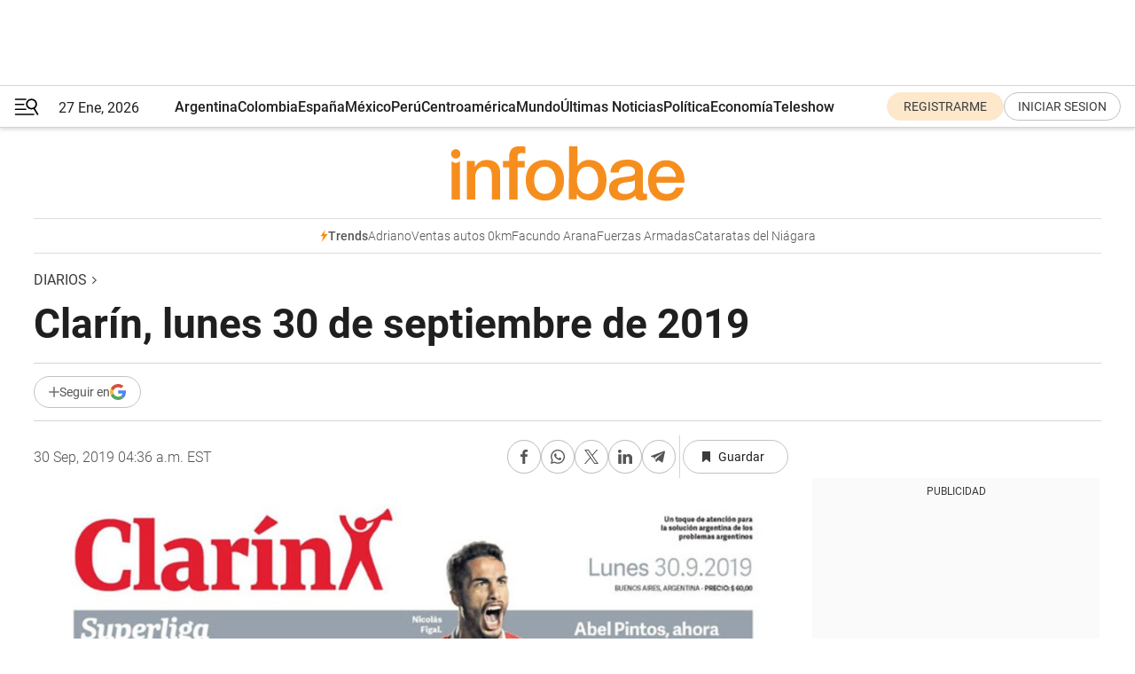

--- FILE ---
content_type: application/javascript; charset=utf-8
request_url: https://fundingchoicesmessages.google.com/f/AGSKWxXw77wsFyucCp4x41nLiKpF5RufcRXwwa_48lqRx62-z0RsD45qo7SXca12TzASp4oI2bPsdbI6XqW8kdPbAmyhXdjJqYRr1pbDQLNE8ajd-1CJzEcxnTvQgODaoTMLIXTpyvNnpUf2sKqBxYtuE0t3RdazbjxXv8FOPY0Ph4OdVtMoPFF600juzc8V/_/outbrain-min./scripts/ad./doubleclickplugin./ad_rotator_/file/ad.
body_size: -1287
content:
window['aa32b21f-ebfb-45fb-9911-bce87d3bf820'] = true;